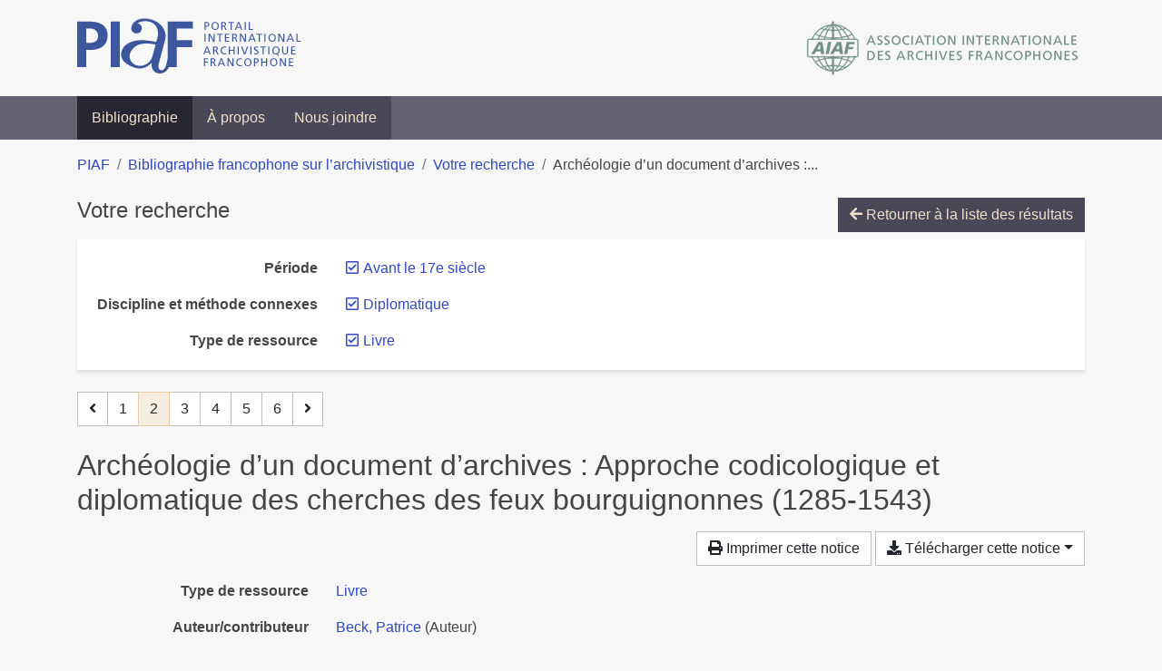

--- FILE ---
content_type: text/html; charset=utf-8
request_url: https://bibliopiaf.ebsi.umontreal.ca/bibliographie/?type=book&periode=E4NBR5E4&discipline-et-methode-connexes=Q29FJLXV&page=2&page-len=1&sort=author_asc
body_size: 6596
content:

<!doctype html>
<html lang="fr" class="no-js">
        <head >
                <meta charset="utf-8"> 
                <meta http-equiv="X-UA-Compatible" content="IE=edge">
    <meta name="viewport" content="width=device-width, initial-scale=1, shrink-to-fit=no">
    <meta name="generator" content="Kerko">
    <link rel="canonical" title="Archéologie d’un document d’archives : Approche codicologique et diplomatique des cherches des feux bourguignonnes (1285-1543)" href="https://bibliopiaf.ebsi.umontreal.ca/bibliographie/KZCGJP4H">
            <link rel="alternate" title="RIS" type="application/x-research-info-systems" href="/bibliographie/KZCGJP4H/export/ris">
            <link rel="alternate" title="BibTeX" type="application/x-bibtex" href="/bibliographie/KZCGJP4H/export/bibtex">
        <meta name="citation_title" content="Archéologie d’un document d’archives : Approche codicologique et diplomatique des cherches des feux bourguignonnes (1285-1543)">
        <meta name="citation_publication_date" content="2006">
        <meta name="citation_date" content="2006">
        <meta name="citation_year" content="2006">
        <meta name="citation_author" content="Beck, Patrice">
        <meta name="citation_language" content="fr">
        <meta name="citation_publisher" content="École nationale des chartes">
        <meta name="citation_isbn" content="978-2-900791-83-7">
    <meta name="robots" content="noindex">
        <link rel="prev" href="/bibliographie/?type=book&periode=E4NBR5E4&discipline-et-methode-connexes=Q29FJLXV&page-len=1&sort=author_asc">
        <link rel="next" href="/bibliographie/?type=book&periode=E4NBR5E4&discipline-et-methode-connexes=Q29FJLXV&page-len=1&sort=author_asc&page=3">
            <title>Archéologie d’un document d’archives : Approche codicologique et diplomatique des cherches des feux bourguignonnes (1285-1543) | Bibliographie francophone sur l’archivistique</title>
    <link rel="stylesheet" href="/static/styles/main.css">

        <link rel="stylesheet" href="https://use.fontawesome.com/releases/v5.8.2/css/solid.css" integrity="sha384-ioUrHig76ITq4aEJ67dHzTvqjsAP/7IzgwE7lgJcg2r7BRNGYSK0LwSmROzYtgzs" crossorigin="anonymous">
        <link rel="stylesheet" href="https://use.fontawesome.com/releases/v5.8.2/css/regular.css" integrity="sha384-hCIN6p9+1T+YkCd3wWjB5yufpReULIPQ21XA/ncf3oZ631q2HEhdC7JgKqbk//4+" crossorigin="anonymous">
        <link rel="stylesheet" href="https://use.fontawesome.com/releases/v5.8.2/css/fontawesome.css" integrity="sha384-sri+NftO+0hcisDKgr287Y/1LVnInHJ1l+XC7+FOabmTTIK0HnE2ID+xxvJ21c5J" crossorigin="anonymous">
        <link rel="stylesheet" href="/bibliographie/static/kerko/css/styles.css?20230626"><script>
                    var re = new RegExp('(^|\\s)no-js(\\s|$)');
                    document.documentElement.className = document.documentElement.className.replace(re, '$1js$2');
                </script>
                    <!-- Global site tag (gtag.js) - Google Analytics -->
                    <script async src="https://www.googletagmanager.com/gtag/js?id=G-JFFPFP0YCG"></script>
                    <script>
                        window.dataLayer = window.dataLayer || [];
                        function gtag(){dataLayer.push(arguments);}
                        gtag('js', new Date());
                        gtag('config', 'G-JFFPFP0YCG');
                    </script>
    <link rel="icon" href="/static/images/favicon.ico">

        </head>
        <body >
        <header >
    <div class="container d-print-none">
        <div class="header-piaf d-flex flex-column flex-md-row justify-content-between">
            <a href="https://www.piaf-archives.org/" title="Portail international archivistique francophone">
                <img src="/static/images/logo-piaf.png" width="247" height="61" alt="Logo PIAF">
            </a>
            <a class="d-none d-md-block" href="https://www.piaf-archives.org/AIAF/association-internationale-des-archives-francophones"  title="Association internationale des archives francophones (AIAF)">
                <img src="/static/images/logo-aiaf-ff.png" width="313" height="66" alt="Logo Association internationale des archives francophones (AIAF)">
            </a>
        </div>
    </div>
    <nav class="navbar navbar-expand-md navbar-dark bg-dark d-print-none">
        <div class="container">
                <button class="navbar-toggler" type="button" data-toggle="collapse" data-target="#navbar-content" aria-controls="navbar-content" aria-expanded="false" aria-label="Basculer la navigation">
                    <span class="navbar-toggler-text">Menu</span><span class="navbar-toggler-icon"></span>
                </button>
                <div id="navbar-content" class="collapse navbar-collapse">
                    <ul class="navbar-nav justify-content-start">
    <li class="nav-item active">
        <a class="nav-link" href="/bibliographie/" >Bibliographie</a>
    </li>

    <li class="nav-item ">
        <a class="nav-link" href="/bibliographie/a-propos" >À propos</a>
    </li>

    <li class="nav-item ">
        <a class="nav-link" href="/bibliographie/nous-joindre" >Nous joindre</a>
    </li>

                    </ul>
                </div>
        </div>
    </nav>

        </header>
        <main class="container">
        
            <div class="row">
                <nav class="col d-print-none" aria-label="Fil d'Ariane">
                    <ol class="breadcrumb">
                        
            <li class="breadcrumb-item">
                <a href="https://www.piaf-archives.org/" >PIAF</a>
            </li>
            <li class="breadcrumb-item">
                <a href="/bibliographie/" >Bibliographie francophone sur l’archivistique</a>
            </li>
            <li class="breadcrumb-item">
                <a href="/bibliographie/?type=book&periode=E4NBR5E4&discipline-et-methode-connexes=Q29FJLXV&sort=author_asc&page=1" >Votre recherche</a>
            </li>
            <li class="breadcrumb-item active" aria-current="page">Archéologie d’un document d’archives :...</li>
                    </ol>
                </nav>
            </div>
                <div class="row">
                        <div class="col-12 ">
    <div class="mt-2 row">
        <h1 class="h4 col-auto mr-auto pr-1 d-inline d-print-none">Votre recherche</h1>
            <div class="col-auto ml-auto mb-2 pl-1 text-right d-print-none">
                <a class="btn btn-primary" href="/bibliographie/?type=book&periode=E4NBR5E4&discipline-et-methode-connexes=Q29FJLXV&sort=author_asc&page=1">
                    <span class="fas fa-arrow-left" aria-hidden="true"></span> Retourner à la liste des résultats
                </a>
            </div>
    </div>
            <div class="card breadbox mb-4 d-print-none">
                <div class="card-body">
            
            
            
            
            
            
            
            
            
        <div class="row">
            <div class="col-md-4 col-xl-3 font-weight-bold break-word text-md-right text-print-left">
                Période
            </div>
            <div class="col-md-8 col-xl-9">
        <ul class="list-unstyled mb-0"><li class="position-relative" style="margin-left:20px;"><a class="no-decorate" href="/bibliographie/?type=book&discipline-et-methode-connexes=Q29FJLXV&sort=author_asc" title="Retirer le filtre 'Avant le 17e siècle'" aria-label="Retirer le filtre 'Avant le 17e siècle'" rel="nofollow"><span class="far fa-check-square position-absolute" aria-hidden="true" style="margin-left:1px;top:-1px;left:-20px;line-height:1.5;"></span>
                    <span class="facet-item-label parent-decorate">Avant le 17e siècle</span></a>
            
        </li>
        </ul>
            </div>
        </div>
            
        <div class="row">
            <div class="col-md-4 col-xl-3 font-weight-bold break-word text-md-right text-print-left">
                Discipline et méthode connexes
            </div>
            <div class="col-md-8 col-xl-9">
        <ul class="list-unstyled mb-0"><li class="position-relative" style="margin-left:20px;"><a class="no-decorate" href="/bibliographie/?type=book&periode=E4NBR5E4&sort=author_asc" title="Retirer le filtre 'Diplomatique'" aria-label="Retirer le filtre 'Diplomatique'" rel="nofollow"><span class="far fa-check-square position-absolute" aria-hidden="true" style="margin-left:1px;top:-1px;left:-20px;line-height:1.5;"></span>
                    <span class="facet-item-label parent-decorate">Diplomatique</span></a>
            
        </li>
        </ul>
            </div>
        </div>
            
        <div class="row">
            <div class="col-md-4 col-xl-3 font-weight-bold break-word text-md-right text-print-left">
                Type de ressource
            </div>
            <div class="col-md-8 col-xl-9">
        <ul class="list-unstyled mb-0"><li class="position-relative" style="margin-left:20px;"><a class="no-decorate" href="/bibliographie/?periode=E4NBR5E4&discipline-et-methode-connexes=Q29FJLXV&sort=author_asc" title="Retirer le filtre 'Livre'" aria-label="Retirer le filtre 'Livre'" rel="nofollow"><span class="far fa-check-square position-absolute" aria-hidden="true" style="margin-left:1px;top:-1px;left:-20px;line-height:1.5;"></span>
                    <span class="facet-item-label parent-decorate">Livre</span></a>
            
        </li>
        </ul>
            </div>
        </div>
            
            
            
                </div>
            </div>
    <nav class="mb-4 d-print-none" aria-label="Pagination des résultats de recherche">
        <div class="d-none d-md-block">
            <ul class="pagination mb-0 flex-wrap">
                    
    <li class="page-item">
        <a class="page-link" href="/bibliographie/?type=book&periode=E4NBR5E4&discipline-et-methode-connexes=Q29FJLXV&page-len=1&sort=author_asc" rel="prev" title="Page précédente" aria-label="Page précédente">
            <span class="fas fa-angle-left" aria-hidden="true"></span>
        </a>
    </li>
                    
    <li class="page-item">
        <a class="page-link" href="/bibliographie/?type=book&periode=E4NBR5E4&discipline-et-methode-connexes=Q29FJLXV&page-len=1&sort=author_asc" title="Page 1" aria-label="Page 1">1</a>
    </li>

                
    <li class="page-item active">
        <span class="page-link" aria-current="page" title="Page 2 (Page courante)" aria-label="Page 2 (Page courante)">2</span>
    </li>
                    
    <li class="page-item">
        <a class="page-link" href="/bibliographie/?type=book&periode=E4NBR5E4&discipline-et-methode-connexes=Q29FJLXV&page-len=1&sort=author_asc&page=3" title="Page 3" aria-label="Page 3">3</a>
    </li>
                    
    <li class="page-item">
        <a class="page-link" href="/bibliographie/?type=book&periode=E4NBR5E4&discipline-et-methode-connexes=Q29FJLXV&page-len=1&sort=author_asc&page=4" title="Page 4" aria-label="Page 4">4</a>
    </li>
                    
    <li class="page-item">
        <a class="page-link" href="/bibliographie/?type=book&periode=E4NBR5E4&discipline-et-methode-connexes=Q29FJLXV&page-len=1&sort=author_asc&page=5" title="Page 5" aria-label="Page 5">5</a>
    </li>
                    
    <li class="page-item">
        <a class="page-link" href="/bibliographie/?type=book&periode=E4NBR5E4&discipline-et-methode-connexes=Q29FJLXV&page-len=1&sort=author_asc&page=6" title="Page 6 (Dernière page)" aria-label="Page 6 (Dernière page)">6</a>
    </li>
                    
    <li class="page-item">
        <a class="page-link" href="/bibliographie/?type=book&periode=E4NBR5E4&discipline-et-methode-connexes=Q29FJLXV&page-len=1&sort=author_asc&page=3" rel="next" title="Page suivante" aria-label="Page suivante">
            <span class="fas fa-angle-right" aria-hidden="true"></span>
        </a>
    </li>
            </ul>
        </div>
        <div class="d-md-none">
            <ul class="pagination mb-0 flex-wrap">
                    
    <li class="page-item">
        <a class="page-link" href="/bibliographie/?type=book&periode=E4NBR5E4&discipline-et-methode-connexes=Q29FJLXV&page-len=1&sort=author_asc" rel="prev" title="Page précédente" aria-label="Page précédente">
            <span class="fas fa-angle-left" aria-hidden="true"></span>
        </a>
    </li>

                <li class="page-item disabled">
                    <span class="page-link">Page 2 de 6</span>
                </li>
                    
    <li class="page-item">
        <a class="page-link" href="/bibliographie/?type=book&periode=E4NBR5E4&discipline-et-methode-connexes=Q29FJLXV&page-len=1&sort=author_asc&page=3" rel="next" title="Page suivante" aria-label="Page suivante">
            <span class="fas fa-angle-right" aria-hidden="true"></span>
        </a>
    </li>
            </ul>
        </div>
    </nav>
        <h2 class="my-3 clearfix">
Archéologie d’un document d’archives : Approche codicologique et diplomatique des cherches des feux bourguignonnes (1285-1543)</h2>
    <div class="mt-2 mb-4 item-content">
                    <div class="row my-2">
                        <div class="col-auto ml-auto text-right">
                                <div class="d-none d-md-inline-block d-print-none mb-2">
                                    <button id="print-link" class="btn btn-light" type="button">
                                        <span class="fas fa-print" aria-hidden="true"></span> Imprimer cette notice
                                    </button>
                                </div>
                                <div class="d-inline-block d-print-none mb-2">
                                    <div class="dropdown">
                                        <button class="btn btn-light dropdown-toggle" type="button" id="download-options" data-toggle="dropdown" aria-haspopup="true" aria-expanded="false">
                                            <span class="fas fa-download" aria-hidden="true"></span> Télécharger cette notice</button>
                                        <div class="dropdown-menu dropdown-menu-right dropdown-width-300" aria-labelledby="download-options">
                                                <a class="dropdown-item" href="/bibliographie/KZCGJP4H/export/ris" rel="alternate" type="application/x-research-info-systems" title="Télécharger au format RIS" aria-label="Télécharger au format RIS">RIS</a>
                                                <p class="px-4 text-muted">Format recommandé pour la plupart des logiciels de gestion de références bibliographiques</p>
                                                <a class="dropdown-item" href="/bibliographie/KZCGJP4H/export/bibtex" rel="alternate" type="application/x-bibtex" title="Télécharger au format BibTeX" aria-label="Télécharger au format BibTeX">BibTeX</a>
                                                <p class="px-4 text-muted">Format recommandé pour les logiciels spécialement conçus pour BibTeX</p>
                                        </div>
                                    </div>
                                </div>
                        </div>
                    </div>
        <div class="row mb-3 ">
            <div class="col-md-4 col-lg-3 font-weight-bold break-word text-md-right text-print-left">Type de ressource</div>
            <div class="col-md-8 col-lg-9 break-word ">
        <div class="list-no-bullets"><div class="position-relative"><a class="no-decorate" href="/bibliographie/?type=book" title="Chercher le type de ressource 'Livre'" aria-label="Chercher le type de ressource 'Livre'" rel="nofollow">
                    <span class="facet-item-label parent-decorate">Livre</span></a>
            
        </div>
        </div></div>
        </div>
                <div class="row mb-3">
                    <div class="col-md-4 col-lg-3 font-weight-bold break-word text-md-right text-print-left">Auteur/contributeur</div>
                    <div class="col-md-8 col-lg-9 break-word">
                        <ul class="list-unstyled mb-0">
                                <li><a href="/bibliographie/?creator=%22Beck,+Patrice%22" title="Chercher 'Beck, Patrice'" aria-label="Chercher 'Beck, Patrice'">Beck, Patrice</a>
                                        (Auteur)
                                </li>
                        </ul>
                    </div>
                </div>
        <div class="row mb-3 ">
            <div class="col-md-4 col-lg-3 font-weight-bold break-word text-md-right text-print-left">Titre</div>
            <div class="col-md-8 col-lg-9 break-word ">Archéologie d’un document d’archives : Approche codicologique et diplomatique des cherches des feux bourguignonnes (1285-1543)</div>
        </div>
        <div class="row mb-3 ">
            <div class="col-md-4 col-lg-3 font-weight-bold break-word text-md-right text-print-left">Résumé</div>
            <div class="col-md-8 col-lg-9 break-word pre-line">Les dénombrements des feux réalisés au cours des XIVᵉ et XVᵉ siècles par les états de Bourgogne sont bien connus : depuis la fin du XVIIIᵉ siècle, les archivistes en ont réalisé de bons catalogues et les historiens les ont largement exploités en matière de démographie et d’anthroponymie, d’histoire du peuplement et des institutions.

Il restait à les étudier en soi, à analyser les conditions tant matérielles qu’intellectuelles de leur élaboration : quelles matières ont été mises en œuvre (papier, parchemin, reliure), par qui et selon quel processus les enquêtes ont été effectuées (commis, itinéraires, nomenclatures), comment est organisée l’information (directives et applications, réglure et mise en page), comment est-elle traitée (feux réels et feux fiscaux, mise d’assiette, collecte) ?  L’étude, à la fois codicologique, diplomatique et quantométrique, de la centaine de registres conservés ouvre bien des perspectives sur les techniques administratives et comptables en usage en Bourgogne à la fin du Moyen Âge et au début des Temps modernes ; elle livre ainsi de précieuses informations sur les concepts et les pratiques gouver­nementales, la politique du prince, la stratégie des représentants aux états, les réactions des populations.</div>
        </div>
        <div class="row mb-3 ">
            <div class="col-md-4 col-lg-3 font-weight-bold break-word text-md-right text-print-left">Collection</div>
            <div class="col-md-8 col-lg-9 break-word ">Études et rencontres de l&#39;École des chartes</div>
        </div>
        <div class="row mb-3 ">
            <div class="col-md-4 col-lg-3 font-weight-bold break-word text-md-right text-print-left">N° ds la coll.</div>
            <div class="col-md-8 col-lg-9 break-word ">20</div>
        </div>
        <div class="row mb-3 ">
            <div class="col-md-4 col-lg-3 font-weight-bold break-word text-md-right text-print-left">Date</div>
            <div class="col-md-8 col-lg-9 break-word ">2006</div>
        </div>
        <div class="row mb-3 ">
            <div class="col-md-4 col-lg-3 font-weight-bold break-word text-md-right text-print-left">Maison d’édition</div>
            <div class="col-md-8 col-lg-9 break-word ">École nationale des chartes</div>
        </div>
        <div class="row mb-3 ">
            <div class="col-md-4 col-lg-3 font-weight-bold break-word text-md-right text-print-left">Lieu</div>
            <div class="col-md-8 col-lg-9 break-word ">Paris, France</div>
        </div>
        <div class="row mb-3 ">
            <div class="col-md-4 col-lg-3 font-weight-bold break-word text-md-right text-print-left">ISBN</div>
            <div class="col-md-8 col-lg-9 break-word ">978-2-900791-83-7</div>
        </div>
        <div class="row mb-3 ">
            <div class="col-md-4 col-lg-3 font-weight-bold break-word text-md-right text-print-left">URL</div>
            <div class="col-md-8 col-lg-9 break-word "><a href="http://www.chartes.psl.eu/fr/publication/archeologie-document-archives" rel="noopener noreferrer" target="_blank">http://www.chartes.psl.eu/fr/publication/archeologie-document-archives</a></div>
        </div>
        <div class="row mb-3 ">
            <div class="col-md-4 col-lg-3 font-weight-bold break-word text-md-right text-print-left">Consulté le</div>
            <div class="col-md-8 col-lg-9 break-word ">25/11/2019 19:51</div>
        </div>
        <div class="row mb-3 ">
            <div class="col-md-4 col-lg-3 font-weight-bold break-word text-md-right text-print-left">Langue</div>
            <div class="col-md-8 col-lg-9 break-word ">fr</div>
        </div>
        <div class="row mb-3 ">
            <div class="col-md-4 col-lg-3 font-weight-bold break-word text-md-right text-print-left">Référence</div>
            <div class="col-md-8 col-lg-9 break-word "><div class="card"><div class="card-body"><div class="csl-bib-body" style="line-height: 1.35; ">
  <div class="csl-entry">BECK, Patrice. <i>Arch&#xE9;ologie d&#x2019;un document d&#x2019;archives&#x202F;: Approche codicologique et diplomatique des cherches des feux bourguignonnes (1285-1543)</i>. Paris, France&#x202F;: &#xC9;cole nationale des chartes, 2006. [Consult&#xE9;&#xA0;le&#xA0;25&#xA0;novembre&#xA0;2019]. &#xC9;tudes et rencontres de l&#x2019;&#xC9;cole des chartes, 20. ISBN&#xA0;978-2-900791-83-7. Disponible &#xE0; l&#x2019;adresse&#x202F;: http://www.chartes.psl.eu/fr/publication/archeologie-document-archives</div>
</div></div></div></div>
        </div>
                    
        <div class="row mb-3">
            <div class="col-md-4 col-lg-3 font-weight-bold break-word text-md-right text-print-left">
                Outil et unité de traitement
            </div>
            <div class="col-md-8 col-lg-9 break-word">
        <ul class="list-unstyled mb-0"><li><a class="no-decorate" href="/bibliographie/?outil-et-unite-de-traitement=EHZD6SBL" title="Chercher avec le filtre 'Unités de traitement'" aria-label="Chercher avec le filtre 'Unités de traitement'" rel="nofollow">
                    <span class="facet-item-label parent-decorate">Unités de traitement</span></a>
            
                
        <ul class="list-no-bullets"><li><a class="no-decorate" href="/bibliographie/?outil-et-unite-de-traitement=EHZD6SBL.9ENWWK36" title="Chercher avec le filtre 'Document'" aria-label="Chercher avec le filtre 'Document'" rel="nofollow">
                    <span class="facet-item-label parent-decorate">Document</span></a>
            
        </li>
        </ul>
        </li>
        </ul>
            </div>
        </div>
                    
        <div class="row mb-3">
            <div class="col-md-4 col-lg-3 font-weight-bold break-word text-md-right text-print-left">
                Période
            </div>
            <div class="col-md-8 col-lg-9 break-word">
        <ul class="list-unstyled mb-0"><li><a class="no-decorate" href="/bibliographie/?periode=E4NBR5E4" title="Chercher avec le filtre 'Avant le 17e siècle'" aria-label="Chercher avec le filtre 'Avant le 17e siècle'" rel="nofollow">
                    <span class="facet-item-label parent-decorate">Avant le 17e siècle</span></a>
            
        </li>
        </ul>
            </div>
        </div>
                    
        <div class="row mb-3">
            <div class="col-md-4 col-lg-3 font-weight-bold break-word text-md-right text-print-left">
                Discipline et méthode connexes
            </div>
            <div class="col-md-8 col-lg-9 break-word">
        <ul class="list-unstyled mb-0"><li><a class="no-decorate" href="/bibliographie/?discipline-et-methode-connexes=DV7JWGL7" title="Chercher avec le filtre 'Codicologie'" aria-label="Chercher avec le filtre 'Codicologie'" rel="nofollow">
                    <span class="facet-item-label parent-decorate">Codicologie</span></a>
            
        </li><li><a class="no-decorate" href="/bibliographie/?discipline-et-methode-connexes=Q29FJLXV" title="Chercher avec le filtre 'Diplomatique'" aria-label="Chercher avec le filtre 'Diplomatique'" rel="nofollow">
                    <span class="facet-item-label parent-decorate">Diplomatique</span></a>
            
        </li>
        </ul>
            </div>
        </div>
        <div class="row mb-3 ">
            <div class="col-md-4 col-lg-3 font-weight-bold break-word text-md-right text-print-left">Lien vers cette notice</div>
            <div class="col-md-8 col-lg-9 break-word "><a rel="bookmark" title="Lien permanent vers cette notice bibliographique" href="https://bibliopiaf.ebsi.umontreal.ca/bibliographie/KZCGJP4H">https://bibliopiaf.ebsi.umontreal.ca/bibliographie/KZCGJP4H</a></div>
        </div>
    </div><span class='Z3988' title='url_ver=Z39.88-2004&amp;ctx_ver=Z39.88-2004&amp;rfr_id=info%3Asid%2Fzotero.org%3A2&amp;rft_id=urn%3Aisbn%3A978-2-900791-83-7&amp;rft_val_fmt=info%3Aofi%2Ffmt%3Akev%3Amtx%3Abook&amp;rft.genre=book&amp;rft.btitle=Arch%C3%A9ologie%20d%E2%80%99un%20document%20d%E2%80%99archives%20%3A%20Approche%20codicologique%20et%20diplomatique%20des%20cherches%20des%20feux%20bourguignonnes%20(1285-1543)&amp;rft.place=Paris%2C%20France&amp;rft.publisher=%C3%89cole%20nationale%20des%20chartes&amp;rft.series=%C3%89tudes%20et%20rencontres%20de%20l&apos;%C3%89cole%20des%20chartes&amp;rft.aufirst=Patrice&amp;rft.aulast=Beck&amp;rft.au=Patrice%20Beck&amp;rft.date=2006&amp;rft.isbn=978-2-900791-83-7&amp;rft.language=fr'></span>

    <nav class="mb-4 d-print-none" aria-label="Pagination des résultats de recherche">
        <div class="d-none d-md-block">
            <ul class="pagination mb-0 flex-wrap">
                    
    <li class="page-item">
        <a class="page-link" href="/bibliographie/?type=book&periode=E4NBR5E4&discipline-et-methode-connexes=Q29FJLXV&page-len=1&sort=author_asc" rel="prev" title="Page précédente" aria-label="Page précédente">
            <span class="fas fa-angle-left" aria-hidden="true"></span>
        </a>
    </li>
                    
    <li class="page-item">
        <a class="page-link" href="/bibliographie/?type=book&periode=E4NBR5E4&discipline-et-methode-connexes=Q29FJLXV&page-len=1&sort=author_asc" title="Page 1" aria-label="Page 1">1</a>
    </li>

                
    <li class="page-item active">
        <span class="page-link" aria-current="page" title="Page 2 (Page courante)" aria-label="Page 2 (Page courante)">2</span>
    </li>
                    
    <li class="page-item">
        <a class="page-link" href="/bibliographie/?type=book&periode=E4NBR5E4&discipline-et-methode-connexes=Q29FJLXV&page-len=1&sort=author_asc&page=3" title="Page 3" aria-label="Page 3">3</a>
    </li>
                    
    <li class="page-item">
        <a class="page-link" href="/bibliographie/?type=book&periode=E4NBR5E4&discipline-et-methode-connexes=Q29FJLXV&page-len=1&sort=author_asc&page=4" title="Page 4" aria-label="Page 4">4</a>
    </li>
                    
    <li class="page-item">
        <a class="page-link" href="/bibliographie/?type=book&periode=E4NBR5E4&discipline-et-methode-connexes=Q29FJLXV&page-len=1&sort=author_asc&page=5" title="Page 5" aria-label="Page 5">5</a>
    </li>
                    
    <li class="page-item">
        <a class="page-link" href="/bibliographie/?type=book&periode=E4NBR5E4&discipline-et-methode-connexes=Q29FJLXV&page-len=1&sort=author_asc&page=6" title="Page 6 (Dernière page)" aria-label="Page 6 (Dernière page)">6</a>
    </li>
                    
    <li class="page-item">
        <a class="page-link" href="/bibliographie/?type=book&periode=E4NBR5E4&discipline-et-methode-connexes=Q29FJLXV&page-len=1&sort=author_asc&page=3" rel="next" title="Page suivante" aria-label="Page suivante">
            <span class="fas fa-angle-right" aria-hidden="true"></span>
        </a>
    </li>
            </ul>
        </div>
        <div class="d-md-none">
            <ul class="pagination mb-0 flex-wrap">
                    
    <li class="page-item">
        <a class="page-link" href="/bibliographie/?type=book&periode=E4NBR5E4&discipline-et-methode-connexes=Q29FJLXV&page-len=1&sort=author_asc" rel="prev" title="Page précédente" aria-label="Page précédente">
            <span class="fas fa-angle-left" aria-hidden="true"></span>
        </a>
    </li>

                <li class="page-item disabled">
                    <span class="page-link">Page 2 de 6</span>
                </li>
                    
    <li class="page-item">
        <a class="page-link" href="/bibliographie/?type=book&periode=E4NBR5E4&discipline-et-methode-connexes=Q29FJLXV&page-len=1&sort=author_asc&page=3" rel="next" title="Page suivante" aria-label="Page suivante">
            <span class="fas fa-angle-right" aria-hidden="true"></span>
        </a>
    </li>
            </ul>
        </div>
    </nav>
                        </div>
                </div>
        </main>
    <footer class="footer-piaf">
        <div class="text-center pt-3 pb-2">
            <a class="footer-piaf__link" href="https://www.piaf-archives.org/" title="Portail international archivistique francophone">PIAF</a> &bullet; <a class="footer-piaf__link" href="/bibliographie/">Bibliographie francophone sur l’archivistique</a>
        </div>
        <div class="text-center py-3 d-print-none">
            <a href="https://www.piaf-archives.org/AIAF/association-internationale-des-archives-francophones"  title="Association internationale des archives francophones (AIAF)">
                <img class="d-inline my-4 mx-4" src="/static/images/logo-aiaf-d.png" width="294" height="110" alt="Logo Association internationale des archives francophones (AIAF)">
            </a>
            <a href="https://ebsi.umontreal.ca/" target="_blank" rel="noopener" title="École de bibliothéconomie et des sciences de l’information (EBSI)">
                <img class="d-inline my-4 mx-4" src="/static/images/logo-ebsi-b.png" width="263" height="100" alt="Logo École de bibliothéconomie et des sciences de l’information (EBSI)">
            </a>
        </div>
    </footer>

    
    <script type="text/javascript" src="/static/scripts/main.js"></script>

        <script src="/bibliographie/static/kerko/js/item.js?202008101934"></script>
            <script src="/bibliographie/static/kerko/js/print.js"></script>
        <script>
            history.replaceState({}, "", "/bibliographie/?type=book&periode=E4NBR5E4&discipline-et-methode-connexes=Q29FJLXV&page=2&page-len=1&sort=author_asc&id=KZCGJP4H");
        </script>
        </body>
</html>